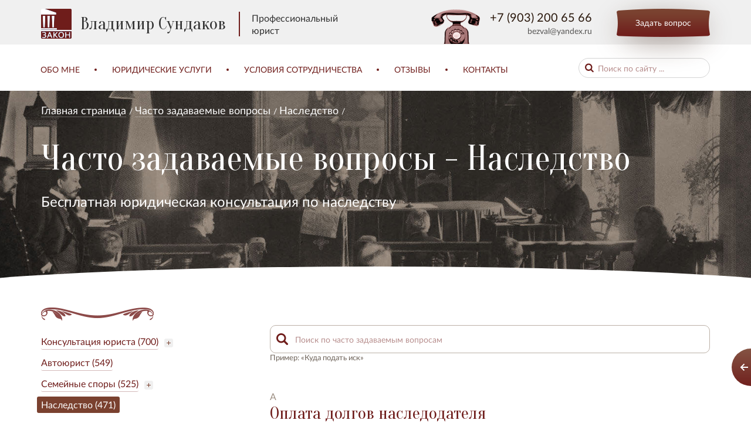

--- FILE ---
content_type: text/html; Charset=UTF-8;charset=UTF-8
request_url: https://yapravo.ru/chasto_zadavaemye_voprosy/nasledstvo/oplata-dolga-za-nasledodatelya
body_size: 14287
content:
<!DOCTYPE html>
<html lang="ru">

    <head>
        <meta charset="utf-8">
		<title>Оплата долгов наследодателя - Вопрос-ответ - Наследство | Сундаков Владимир Валерьевич</title>
		<meta property="og:title" content="Оплата долгов наследодателя - Вопрос-ответ - Наследство | Сундаков Владимир Валерьевич" />
        <meta http-equiv="X-UA-Compatible" content="IE=edge">
		<meta name="yandex-verification" content="5809807497b6a49d" />
		<meta name="yandex-verification" content="11e5cc054c98fb2c" />
        <meta name="viewport" content="width=device-width, initial-scale=1.0">
		<meta name="cmsmagazine" content="89a0e389b8f6e9767afe6ff1b67e3856" />
        <link href="https://fonts.googleapis.com/css?family=Oranienbaum&amp;subset=latin,cyrillic" rel="stylesheet">
        <link href="/vendors/bootstrap-3/css/bootstrap.min.css" rel="stylesheet">
        <link href="/vendors/fancybox-2.1.5/jquery.fancybox.css" rel="stylesheet">
        <link href="/vendors/slick-1.5.9/slick.css" rel="stylesheet"><link rel="stylesheet" type="text/css" href="/css/main.less.temp.css?1712310767" /> <link rel="stylesheet" type="text/css" href="/css/media.less.temp.css?1628760093" />		
		<script>
		  (function(i,s,o,g,r,a,m){i['GoogleAnalyticsObject']=r;i[r]=i[r]||function(){
		  (i[r].q=i[r].q||[]).push(arguments)},i[r].l=1*new Date();a=s.createElement(o),
		  m=s.getElementsByTagName(o)[0];a.async=1;a.src=g;m.parentNode.insertBefore(a,m)
		  })(window,document,'script','https://www.google-analytics.com/analytics.js','ga');

		  ga('create', 'UA-19460931-51', 'auto');
		  ga('create', 'UA-88562941-1', 'auto', 'clientTracker');
		  ga('send', 'pageview');
		  ga('clientTracker.send', 'pageview');

		</script>
	
		
		<!-- Facebook Pixel Code -->
		<script>
		!function(f,b,e,v,n,t,s){if(f.fbq)return;n=f.fbq=function(){n.callMethod?
		n.callMethod.apply(n,arguments):n.queue.push(arguments)};if(!f._fbq)f._fbq=n;
		n.push=n;n.loaded=!0;n.version='2.0';n.queue=[];t=b.createElement(e);t.async=!0;
		t.src=v;s=b.getElementsByTagName(e)[0];s.parentNode.insertBefore(t,s)}(window,
		document,'script','https://connect.facebook.net/en_US/fbevents.js');
		fbq('init', '930870840345512');
		fbq('track', 'PageView');
		</script>
		<noscript><img height="1" width="1" style="display:none"
		src="https://www.facebook.com/tr?id=930870840345512&ev=PageView&noscript=1"
		/></noscript>
		<!-- DO NOT MODIFY -->
		<!-- End Facebook Pixel Code -->
	</head>

    <body>
        <div class="header stop-line">
            <div class="top">
                <div class="container">
                    <div class="row">

                        <div class="col-md-3">
                            <div class="logo">
                                <a href="/"><img src="/images/logo.png" alt=""></a>
                                <a href="/services/" class="h3">Юридические услуги</a>
                            </div>
                        </div>

                        <div class="col-md-6">
                            <div class="phone">
                                <div class="h4">Консультация по телефону:</div>
                                <span><a href="tel:+79032006566">+7 (903) 200 65 66</a></span>
                            </div>
                        </div>

                        <div class="col-md-3">
                            <div class="button-red"><a href="/feedback/show/call" class="js-feedback">Заказать звонок</a></div>
                        </div>

                    </div>
                </div>
            </div>
        </div>


        <div class="main-container">
            <div class="header">
                <div class="m-top-wrap">
                    <div class="container">
                        <div class="m-top">
                            <div class="open-menu"></div>
                            <ul class="m-menu">
                                <li><a href="/about">Обо мне</a></li>
                                <li><a href="/services/">Юридические услуги</a></li>
                                <li><a href="/terms_of_cooperation">Условия сотрудничества</a></li>
                                <li><a href="/responses/all">Отзывы</a></li>
                                <li><a href="/contacts">Контакты</a></li>
                            </ul>
                            <div class="phone"><span><a href="tel:+79032006566">+7 (903) 200 65 66</a></span><br><a href="mailto:bezval@yandex.ru">bezval@yandex.ru</a></div>
                            <div class="open-search"></div>
                            <div class="search">
                                <form action="/search" method="get">
                                    <div>
                                        <div><input name="q" type="search" placeholder="Поиск по сайту ..."></div>
                                    </div>
                                </form><button type="submit" class="bullet"><span><img src="/images/loupe2.png" alt=""></span></button></div>
                        </div>
                    </div>
                </div>
                <div class="top">
                    <div class="container">
                        <div class="row">
                            <div class="col-lg-6 col-sm-9 col-xs-8">
                                <div class="logo">
                                    <a href="/"><img src="/images/logo.png" alt=""><span>Владимир Сундаков<span class="sub">Професиональный юрист</span></span></span></a>
                                    <div class="pro">Профессиональный <br>юрист</div>
                                </div>
                            </div>
                            <div class="col-lg-6 col-sm-3 col-xs-4">
                                <div class="phone"><span><a href="tel:+79032006566">+7 (903) 200 65 66</a></span><br><a href="mailto:bezval@yandex.ru">bezval@yandex.ru</a></div>
                                <div class="button-red"><a href="/feedback/show/question" class="js-feedback">Задать вопрос</a></div>
                            </div>
                        </div>
                    </div>
                </div>
                <div class="menu">


                    



                    <div class="container">

                        <ul class="clearfix">
							<li><a href="/about">Обо мне</a></li>
							<li><a href="/services/">Юридические услуги</a></li>
							<li><a href="/terms_of_cooperation">Условия сотрудничества</a></li>
							<li><a href="/responses/all">Отзывы</a></li>
							<li><a href="/contacts">Контакты</a></li>
                        </ul>
                        <div class="search">
                           <form action="/search" method="get">
                                <div>
                                    <div><input name="q" type="search" placeholder="Поиск по сайту ..."></div>
                                </div>
                            </form>
                        </div>
                    </div>
                </div>
            </div><div class="page-title">
    <div class="container">
		<ul class="crumbs clearfix">
<li><a href="/">Главная страница</a></li> <li><a href="/chasto_zadavaemye_voprosy/">Часто задаваемые вопросы</a></li> <li><a href="/chasto_zadavaemye_voprosy/nasledstvo">Наследство</a></li> </ul>
		<div class="h1">Часто задаваемые вопросы - Наследство</div>
        <div class="h3">Бесплатная юридическая консультация по наследству</div>
    </div>
</div>
<div class="question-page">
    <div class="arch"></div>
    <div class="container">
        <div class="row">
            <div class="col-md-4">
                <div class="sidebar">
					<div class="postscript clearfix">
	<ul>
			<li class="js-menu-item ">
		
		<a href="/chasto_zadavaemye_voprosy/konsultaciya-yurista" >Консультация юриста (700)</a><a href="#" class="sub js-menu-toggle-1 "></a>			<ul class="js-hidden-2" style="display:none">
							<li>
				<a href="/chasto_zadavaemye_voprosy/konsultaciya-yurista/question741" class="subcategory ">Договор поставки (52)</a>
				</li>
							<li>
				<a href="/chasto_zadavaemye_voprosy/konsultaciya-yurista/question742" class="subcategory ">Договор подряда (112)</a>
				</li>
							<li>
				<a href="/chasto_zadavaemye_voprosy/konsultaciya-yurista/question743" class="subcategory ">Договор оказания услуг (88)</a>
				</li>
							<li>
				<a href="/chasto_zadavaemye_voprosy/konsultaciya-yurista/question759" class="subcategory ">Договор перевозки (12)</a>
				</li>
							<li>
				<a href="/chasto_zadavaemye_voprosy/konsultaciya-yurista/question2647" class="subcategory ">Заем и кредит (40)</a>
				</li>
							<li>
				<a href="/chasto_zadavaemye_voprosy/konsultaciya-yurista/question4631" class="subcategory ">Реклама (11)</a>
				</li>
							<li>
				<a href="/chasto_zadavaemye_voprosy/konsultaciya-yurista/question4635" class="subcategory ">Гостиничные услуги и туризм (16)</a>
				</li>
							<li>
				<a href="/chasto_zadavaemye_voprosy/konsultaciya-yurista/question4644" class="subcategory ">Экзамены (1)</a>
				</li>
							<li>
				<a href="/chasto_zadavaemye_voprosy/konsultaciya-yurista/question7535" class="subcategory ">Договор поручительства  (4)</a>
				</li>
							<li>
				<a href="/chasto_zadavaemye_voprosy/konsultaciya-yurista/question7575" class="subcategory ">Отступное (2)</a>
				</li>
						</ul>
		</li>
			<li class="js-menu-item ">
		
		<a href="/chasto_zadavaemye_voprosy/yurist-po-dtp" >Автоюрист (549)</a>		</li>
			<li class="js-menu-item ">
		
		<a href="/chasto_zadavaemye_voprosy/semeynye-spory" >Семейные споры (525)</a><a href="#" class="sub js-menu-toggle-1 "></a>			<ul class="js-hidden-2" style="display:none">
							<li>
				<a href="/chasto_zadavaemye_voprosy/semeynye-spory/question3987" class="subcategory ">Расторжение брака (18)</a>
				</li>
							<li>
				<a href="/chasto_zadavaemye_voprosy/semeynye-spory/question11733" class="subcategory ">Раздел имущества (0)</a>
				</li>
						</ul>
		</li>
			<li class="js-menu-item active">
		
		<a href="/chasto_zadavaemye_voprosy/nasledstvo" class="active" >Наследство (471)</a>		</li>
			<li class="js-menu-item ">
		
		<a href="/chasto_zadavaemye_voprosy/zaschita-prav-potrebiteley" >Защита прав потребителей (370)</a>		</li>
			<li class="js-menu-item ">
		
		<a href="/chasto_zadavaemye_voprosy/zhilischnye-spory" >Жилищные споры (592)</a>		</li>
			<li class="js-menu-item ">
		
		<a href="/chasto_zadavaemye_voprosy/trudovye-spory" >Трудовые споры (1844)</a><a href="#" class="sub js-menu-toggle-1 "></a>			<ul class="js-hidden-2" style="display:none">
							<li>
				<a href="/chasto_zadavaemye_voprosy/trudovye-spory/Disciplinary action" class="subcategory ">Дисциплинарное взыскание (66)</a>
				</li>
							<li>
				<a href="/chasto_zadavaemye_voprosy/trudovye-spory/Dismissal" class="subcategory ">Увольнение (694)</a>
				</li>
							<li>
				<a href="/chasto_zadavaemye_voprosy/trudovye-spory/Business_trip" class="subcategory ">Командировка (54)</a>
				</li>
							<li>
				<a href="/chasto_zadavaemye_voprosy/trudovye-spory/Rights_and_obligations" class="subcategory ">Права и обязанности работника и работодателя (249)</a>
				</li>
							<li>
				<a href="/chasto_zadavaemye_voprosy/trudovye-spory/Wages" class="subcategory ">Заработная плата (228)</a>
				</li>
							<li>
				<a href="/chasto_zadavaemye_voprosy/trudovye-spory/Employment_contract" class="subcategory ">Трудовой договор (505)</a>
				</li>
							<li>
				<a href="/chasto_zadavaemye_voprosy/trudovye-spory/Bonuses" class="subcategory ">Премирование, поощрения и стимулирующие выплаты (25)</a>
				</li>
							<li>
				<a href="/chasto_zadavaemye_voprosy/trudovye-spory/Holidays_and_leisure_time" class="subcategory ">Отпуск и время отдыха (181)</a>
				</li>
							<li>
				<a href="/chasto_zadavaemye_voprosy/trudovye-spory/Guarantees_and_compensation" class="subcategory ">Гарантии и компенсации (134)</a>
				</li>
							<li>
				<a href="/chasto_zadavaemye_voprosy/trudovye-spory/question2381" class="subcategory ">Аттестация работника (38)</a>
				</li>
							<li>
				<a href="/chasto_zadavaemye_voprosy/trudovye-spory/question2646" class="subcategory ">Госслужба (106)</a>
				</li>
							<li>
				<a href="/chasto_zadavaemye_voprosy/trudovye-spory/question8303" class="subcategory ">Материальная ответственность (15)</a>
				</li>
						</ul>
		</li>
			<li class="js-menu-item ">
		
		<a href="/chasto_zadavaemye_voprosy/ispolnitelnoe-proizvodstvo" >Исполнительное производство (425)</a>		</li>
			<li class="js-menu-item ">
		
		<a href="/chasto_zadavaemye_voprosy/sdelki-s-nedvizhimostyu" >Сделки с недвижимостью (579)</a><a href="#" class="sub js-menu-toggle-1 "></a>			<ul class="js-hidden-2" style="display:none">
							<li>
				<a href="/chasto_zadavaemye_voprosy/sdelki-s-nedvizhimostyu/question760" class="subcategory ">Договор аренды  (117)</a>
				</li>
							<li>
				<a href="/chasto_zadavaemye_voprosy/sdelki-s-nedvizhimostyu/question763" class="subcategory ">Договор ренты (3)</a>
				</li>
							<li>
				<a href="/chasto_zadavaemye_voprosy/sdelki-s-nedvizhimostyu/question764" class="subcategory ">Квартирный вопрос (87)</a>
				</li>
							<li>
				<a href="/chasto_zadavaemye_voprosy/sdelki-s-nedvizhimostyu/question765" class="subcategory ">Приватизация (12)</a>
				</li>
							<li>
				<a href="/chasto_zadavaemye_voprosy/sdelki-s-nedvizhimostyu/question766" class="subcategory ">Земельные споры (254)</a>
				</li>
							<li>
				<a href="/chasto_zadavaemye_voprosy/sdelki-s-nedvizhimostyu/question767" class="subcategory ">Перепланировка и реконструкции (52)</a>
				</li>
							<li>
				<a href="/chasto_zadavaemye_voprosy/sdelki-s-nedvizhimostyu/question2096" class="subcategory ">Предварительный договор (22)</a>
				</li>
							<li>
				<a href="/chasto_zadavaemye_voprosy/sdelki-s-nedvizhimostyu/question2097" class="subcategory ">Самовольная постройка (73)</a>
				</li>
							<li>
				<a href="/chasto_zadavaemye_voprosy/sdelki-s-nedvizhimostyu/question2098" class="subcategory ">Долевое участие в строительстве (103)</a>
				</li>
						</ul>
		</li>
			<li class="js-menu-item ">
		
		<a href="/chasto_zadavaemye_voprosy/zaschita-prava-sobstvennosti" >Защита права собственности (119)</a>		</li>
			<li class="js-menu-item ">
		
		<a href="/chasto_zadavaemye_voprosy/zaschita-avtorskih-prav" >Защита авторских прав (254)</a>		</li>
			<li class="js-menu-item ">
		
		<a href="/chasto_zadavaemye_voprosy/question4643" >Исполнительное производство (33)</a>		</li>
			<li class="js-menu-item ">
		
		<a href="/chasto_zadavaemye_voprosy/vozvrat-dolgov" >Взыскание долгов (92)</a><a href="#" class="sub js-menu-toggle-1 "></a>			<ul class="js-hidden-2" style="display:none">
							<li>
				<a href="/chasto_zadavaemye_voprosy/vozvrat-dolgov/question7807" class="subcategory ">Прекращение обязательств (6)</a>
				</li>
						</ul>
		</li>
			<li class="js-menu-item ">
		
		<a href="/chasto_zadavaemye_voprosy/bankrotstvo-fizicheskih-lic" >Банкротство физических лиц (366)</a>		</li>
			<li class="js-menu-item ">
		
		<a href="/chasto_zadavaemye_voprosy/zaschita-prav-dolzhnika" >Защита прав должника (202)</a><a href="#" class="sub js-menu-toggle-1 "></a>			<ul class="js-hidden-2" style="display:none">
							<li>
				<a href="/chasto_zadavaemye_voprosy/zaschita-prav-dolzhnika/question7654" class="subcategory ">Уступка права (требования) (11)</a>
				</li>
						</ul>
		</li>
			<li class="js-menu-item ">
		
		<a href="/chasto_zadavaemye_voprosy/medicinskie-spory" >Медицинские споры и фармацевтика (81)</a>		</li>
			<li class="js-menu-item ">
		
		<a href="/chasto_zadavaemye_voprosy/question810" >Административные споры (507)</a>		</li>
			<li class="js-menu-item ">
		
		<a href="/chasto_zadavaemye_voprosy/migracionnyy-yurist" >Юрист по гражданству (175)</a><a href="#" class="sub js-menu-toggle-1 "></a>			<ul class="js-hidden-2" style="display:none">
							<li>
				<a href="/chasto_zadavaemye_voprosy/migracionnyy-yurist/question738" class="subcategory ">Запрет на въезд (143)</a>
				</li>
							<li>
				<a href="/chasto_zadavaemye_voprosy/migracionnyy-yurist/question740" class="subcategory ">Разрешение временного проживания (РВП) (32)</a>
				</li>
							<li>
				<a href="/chasto_zadavaemye_voprosy/migracionnyy-yurist/question746" class="subcategory ">Вид на жительство (ВНЖ) (7)</a>
				</li>
							<li>
				<a href="/chasto_zadavaemye_voprosy/migracionnyy-yurist/question747" class="subcategory ">Гражданство (10)</a>
				</li>
							<li>
				<a href="/chasto_zadavaemye_voprosy/migracionnyy-yurist/question749" class="subcategory ">Патент на работу (28)</a>
				</li>
						</ul>
		</li>
			<li class="js-menu-item ">
		
		<a href="/chasto_zadavaemye_voprosy/vedenie-del-v-grazhdanskom-sude" >Судебный юрист в гражданском суде (808)</a>		</li>
			<li class="js-menu-item ">
		
		<a href="/chasto_zadavaemye_voprosy/predstavitelstvo-v-arbitrazhnom-sude" >Представительство в арбитражном суде (547)</a>		</li>
			<li class="js-menu-item ">
		
		<a href="/chasto_zadavaemye_voprosy/korporativnye-spory" >Корпоративные споры (261)</a>		</li>
			<li class="js-menu-item ">
		
		<a href="/chasto_zadavaemye_voprosy/bankrotstvo-yuridicheskih-lic" >Банкротство юридических лиц (453)</a>		</li>
			<li class="js-menu-item ">
		
		<a href="/chasto_zadavaemye_voprosy/zaschita-intellektualnoy-sobstvennosti" >Защита интеллектуальных прав (291)</a><a href="#" class="sub js-menu-toggle-1 "></a>			<ul class="js-hidden-2" style="display:none">
							<li>
				<a href="/chasto_zadavaemye_voprosy/zaschita-intellektualnoy-sobstvennosti/question6026" class="subcategory ">Защита товарного знака (27)</a>
				</li>
						</ul>
		</li>
			<li class="js-menu-item ">
		
		<a href="/chasto_zadavaemye_voprosy/nalogovye-spory" >Налоговые споры (518)</a>		</li>
			<li class="js-menu-item ">
		
		<a href="/chasto_zadavaemye_voprosy/yuridicheskiy-audit" >Юридический аудит (правовой анализ) (1)</a>		</li>
			<li class="js-menu-item ">
		
		<a href="/chasto_zadavaemye_voprosy/pravovoe-obsluzhivanie-yuridicheskih-lic" >Правовое обслуживание бизнеса (22)</a>		</li>
		</ul>
</div>


                    <div class="season">
	<br><br><br>
	<div id="fb-root"></div>
	<script>(function(d, s, id) {
	  var js, fjs = d.getElementsByTagName(s)[0];
	  if (d.getElementById(id)) return;
	  js = d.createElement(s); js.id = id;
	  js.src = 'https://connect.facebook.net/ru_RU/sdk.js#xfbml=1&version=v2.12&appId=2025515221021148&autoLogAppEvents=1';
	  fjs.parentNode.insertBefore(js, fjs);
	}(document, 'script', 'facebook-jssdk'));</script>

	<div class="fb-page" data-href="https://www.facebook.com/yapravo/" data-tabs="timeline" data-small-header="true" data-adapt-container-width="true" data-hide-cover="false" data-show-facepile="true"><blockquote cite="https://www.facebook.com/yapravo/" class="fb-xfbml-parse-ignore"><a href="https://www.facebook.com/yapravo/">yapravo.ru</a></blockquote></div>


</div>                </div>
            </div>
            <div class="col-md-8">

				<div class="q-search">
	<input type="text" placeholder="Поиск по часто задаваемым вопросам" class="js-questions-search-input" />
	<p>Пример: «Куда подать иск»</p>
</div>
				
				<div class="page-inner">
						<ul class="questions">
		<li>
			<div class="quest">
			<div class="name">А</div>
				<h1 class="h2">Оплата долгов наследодателя</h1>
				<p>Здравствуйте. Прошу ответить на такой вопрос: у меня умерла полтора года назад сестра оставив завещание на меня на свою часть родительской квартиры, и часть ее квартиры унаследовал по закону ее сын, но остался еще ее непогашенный кредит по поводу которого сейчас банк судится с наследником по закону, ее сыном. Вопрос в следующем: поскольку фактически я тоже являюсь соответчиком по долгу своей сестры так как я унаследовала часть ее имущества, то я хочу сама отдать племяннику половину банковского долга, как правильно оформить мне факт возврата средств по банковскому кредиту своему племяннику..??чтобы он не смог в последующем предъявить мне денежных претензий? Заверить сей факт у нотариуса?..я правильно понимаю что нужно четко зафиксировать что я вношу средства именно в счет погашения кредитного долга своей сестры или как? подскажите пожалуйста..</p>			</div>
			<div class="answer content" style="display:block">
				<div>Добрый день!</div>
<div>&nbsp;</div>
<div>Не понятно: Вы по собственной инициативе хотите оплатить свою часть долга или Вы вместе с племянником выступаете в суде в качестве соответчика?</div>
<div>&nbsp;</div>
<div>Если второе, то по мировому соглашению с банком. Мировое соглашение Вам утвердит суд.</div>
<div>&nbsp;</div>
<div>А, если по собственной инициативе, то здесь нужно платить не племяннику, а банку. Но есть ли у банка к Вам требование? Если есть, то Вы должны уплатить банку, как кредитору, на основании данного требования, а если нет, то на каком основании и за что Вы собрались платить деньги племяннику?</div>
<div>&nbsp;</div>
<div>В любом случае, оплата долга должна иметь в качестве своего основания сам долг и требование, которое к Вам предъявляют.</div>
<div>&nbsp;</div>
<div>Всего Вам самого доброго.</div>				<div class="button-red-5 wrap-1"><a href="javascript:void(0);" class="js-question-thank" data-question_id="139">Спасибо!</a></div>
				<div class="button-comment wrap-2 js-question-thanks-number" data-question_id="139">Спасибо сказали 88 человек</div>
			</div>
		</li>
	</ul>
	
	<a name="comments"></a>
	<div class="block-2">
		<form method='POST'  onsubmit="window._current_form=$(this);$(this).find('.js-disabled').attr('disabled',true);$.ajax({'type':'post','url': $(this).attr('action')?$(this).attr('action'):document.location.href ,'data':$(this).serialize(),'success':function(recieved_data){window._current_form.find('.js-disabled').attr('disabled',false);eval(recieved_data)}});return false;" > <input type="hidden" name="_element" value="data" > <input type="hidden" name="_action" value="feedback#send_comment" > <input type="hidden" name="_is_simple_names" value="1" > <input type="hidden" name="_global" value="1" > <input type="hidden" name="_run_before" value="content" > <input type="hidden" name="_global_sign" value="33971a2cdf4d0932688c5f8634568cedbc2e0ed0" >		<div class="form">
			<div class="title">Оставить комментарий</div>
			<div class="figure"></div>
			<div class="row">
				<div class="col-lg-6 col-md-6 col-sm-12 col-xs-12">
					<label>Ваше имя</label>
					<div><input type="text" name="name" class="field-1"/></div>
				</div>
				<div class="col-lg-6 col-md-6 col-sm-12 col-xs-12">
					<label>Email (Не отображается на сайте)</label>
					<div><input type="text" name="email" class="field-1"/></div>
				</div>
				<div class="col-lg-12 col-md-12 col-sm-12 col-xs-12">
					<label>Ваш комментарий</label>
					<div><textarea name="text" class="field-2"></textarea></div>
					<label class="box-1">
						<input type="checkbox" class="list" onclick="$(this).closest('form').find('[type=submit]').prop('disabled',!$(this).is(':checked'))" checked />
						<span></span>Даю <a href="/agreement" class="link-color-2" target="blank">согласие</a> Сундакову В.В. на хранение и обработку моих персональных данных и соглашаюсь с <a href="/privacy_policy" class="link-color-2" target="blank">условиями</a> их обработки.					</label>
					<div class="button-red center"><button type="submit">Отправить</button></div>
				</div>
				
			</div>
		</div>
		<input type="hidden" name="question_id" value="139" />
		<input type="hidden" name="url" value="/chasto_zadavaemye_voprosy/nasledstvo/oplata-dolga-za-nasledodatelya" />
		</form>
	</div>
	<div class="block-3">
		<div class="banner">
			<a href="javascript:void(0);" class="title js-unfolding-button js-menu-toggle-2">Задать вопрос</a>
			<div class="text">Задано 14455 вопросов</div>
			<div class="figure"></div>
		</div>
		<form method='POST'  onsubmit="window._current_form=$(this);$(this).find('.js-disabled').attr('disabled',true);$.ajax({'type':'post','url': $(this).attr('action')?$(this).attr('action'):document.location.href ,'data':$(this).serialize(),'success':function(recieved_data){window._current_form.find('.js-disabled').attr('disabled',false);eval(recieved_data)}});return false;" > <input type="hidden" name="_element" value="data" > <input type="hidden" name="_action" value="feedback#send_question" > <input type="hidden" name="_is_simple_names" value="1" > <input type="hidden" name="_global" value="1" > <input type="hidden" name="_run_before" value="content" > <input type="hidden" name="_global_sign" value="a14e6ed50f349d9fb91913ef5008958c0db7c999" >		<div class="form wrap-3 js-hidden">
			<div class="row">
				<div class="col-lg-4 col-md-4 col-sm-12 col-xs-12">
					<label>Ваше имя</label>
					<div><input type="text" name="name" class="field-1"/></div>
				</div>
				<div class="col-lg-4 col-md-4 col-sm-12 col-xs-12">
					<label>Email (Не отображается на сайте)</label>
					<div><input type="text" name="email" class="field-1"/></div>
				</div>
				<div class="col-lg-4 col-md-4 col-sm-12 col-xs-12">
					<label>Ваш телефон</label>
					<div><input type="text" name="phone" class="field-1"/></div>
				</div>
				<div class="col-lg-12 col-md-12 col-sm-12 col-xs-12">
					<label>Ваш комментарий</label>
					<div><textarea name="text" class="field-2"></textarea></div>
					<div class="button-red center"><button type="submit">Отправить</button></div>
				</div>
			</div>	
		</div>
		<input type="hidden" name="url" value="/chasto_zadavaemye_voprosy/nasledstvo/oplata-dolga-za-nasledodatelya" />
		</form>
	</div>
		<div class="block-4">
			<div class="comments-title"><p>Смотрите также</p></div>
			<div class="figure"></div>
			<ul class="questions">
							<li>
					<div class="quest">
						<div class="name"></div>
						<div class="h2">Имею ли я право получить выписку об отмене завещания?</div>
						<p>Добрый вечер. Ситуация следующая. Мой дедушка в 2005 г. написал завещание на мое имя (есть юридический документ, данный мне дедушкой и заверенный нотариусом), а перед смертью отменил его, передав все другому родственнику. Имею ли я право знать, когда было отменено завещание на мое имя? Должен ли нотариус уведомить об отмене завещания после смерти дедушки человека, на которого его составляли ранее? Мой дедушка умер уже полтора года назад. Я прошу нотариуса предоставить выписку из регистрационного журнала по отмене завещания, а она ссылается на нотариальную тайну.&nbsp;Имею ли я право на основании ст. ст. 58 и 61 Закона о нотариате увидеть документ, подтверждающий его отмену?</p>					</div>
					<div class="button-red wrap-4"><a href="/chasto_zadavaemye_voprosy/nasledstvo/question4249">Показать ответ</a></div>
				</li>
							<li>
					<div class="quest">
						<div class="name"></div>
						<div class="h2">Кто платит кредит после смерти заемщика</div>
						<p><span><span><span><span>Здравствуйте! У меня пол года назад умер отец, за ним остался кредит в банке. Банк начал звонить, присылать письма что бы немедленно оплатили долг. Мы принесли в банк свидетельство о смерти. Они сказали что бы мы у нотариуса по месту прописки по истечению полугода запросили справку о том что в наследство ни кто не вступил. Но нотариус в свою очередь говорит, что так справок не предоставляем. Говорит вам нужно было в течении полугода написать письмо об отказе вступления в наследство. Если мы этого не писали? Мы являемся наследниками? И придется ли платить кредит после смерти человека в таком случае нам?&nbsp;</span></span></span></span></p>					</div>
					<div class="button-red wrap-4"><a href="/chasto_zadavaemye_voprosy/nasledstvo/question4273">Показать ответ</a></div>
				</li>
							<li>
					<div class="quest">
						<div class="name">О.</div>
						<div class="h2">Иск о наследстве - предмет иска</div>
						<p>Здравствуйте! У меня такая ситуация: В 1998 году умер мой отец. В перечне наследного имущества: 2 квартиры, фирма, дача, автомобиль, г. Москва. Мне было 12 лет. Наследники, указанные в наследственном деле, - я (дочь), сын и жена. Со стороны вышеупомянутых двух наследников имеются следующие факты недостойного наследования: 1. Про фирму моя мать сказала. что она обанкротилась. Но в то же время через год после смерти отца приобрела квартиру на свое имя. 2. Автомобиль отца мать вместе с отчимом продали, хотя на него есть свидетельство о наследстве. 3. Одна из квартир, согласно выписке из ДЖП в 2011 г., принадлежит матери. Я обращалась к нотариусу выписать свидетельство на 1/3 квартиры, нотариус отказался. По поводу этой квартиры в 2013 г. я повторно обратилась в ЕГРП, оказалось, эта 3-х комнатная квартира, где я прописана, с 11 сентября 2011 г. принадлежит моему брату, целиком. 4. Три года назад мне удалось вступить на 1/3 права собственности на вторую квартиру, на которую ранее уже было выдано свидетельство о праве на наследство. 5. Ключи от дачи у матери, которые мне не дают. 2 года назад я приехала на участок, смотрю: оба дома заперты, часть земельного участка продана. В суд о разделе имущества я уже обращалась, но мне нужно было уехать, и дело я отложила. Вопрос: какие иски и о чем мне подавать в суд? Спасибо.</p>					</div>
					<div class="button-red wrap-4"><a href="/chasto_zadavaemye_voprosy/nasledstvo/predmet-iska-o-nasledstve">Показать ответ</a></div>
				</li>
						</ul>
		</div>
		<div class="js-scroll-load-content" data-url="/chasto_zadavaemye_voprosy/ajax_load?id=4205&amp;old_ids=139,4205,4249,4273,48"></div>
				</div>
			</div>
			
			<div class="js-question-popup">
				<a href="javascript:void(0);" class="feedback-1 js-feed-1">
	<svg width="33" height="64" class="arrow">
	<line x1="5" y1="32" x2="16" y2="32" style="stroke:#fff;stroke-width:2px;"></line>
	<line x1="11.5" y1="26.5" x2="17.5" y2="32.5" style="stroke:#fff;stroke-width:2px;"></line>
	<line x1="11.5" y1="37.5" x2="17.5" y2="31.5" style="stroke:#fff;stroke-width:2px;"></line>
	</svg>
</a>
<div class="feedback-2 js-feed-2">
	<div class="row">
		<div class="col-lg-6 col-md-6 col-sm-6 col-xs-12">
			<div class="left">
				<a href="javascript:void(0);" class="circle">
					<svg width="33" height="64">
					<line x1="5" y1="32" x2="16" y2="32" style="stroke:#fff;stroke-width:2px;"></line>
					<line x1="11.5" y1="26.5" x2="17.5" y2="32.5" style="stroke:#fff;stroke-width:2px;"></line>
					<line x1="11.5" y1="37.5" x2="17.5" y2="31.5" style="stroke:#fff;stroke-width:2px;"></line>
					</svg>
				</a>
				<div class="text">Обратитесь за бесплатной консультацией к юристу по наследству в Москве.<br /><br />Обязательно помогу.<br /><br />Звоните.</div>
				<div class="button-red-6"><a href="/feedback/show/order" class="js-feedback">Сейчас</a></div>
				<div class="button-red-6"><a href="javascript:void(0)" class="js-feed-3">Позже</a></div>
			</div>
		</div>
		<div class="col-lg-6 col-md-6 col-sm-6 col-xs-12">
			<div class="right">
				<div class="row">
					<div class="col-lg-4 col-md-4 col-sm-4 col-xs-4">
						<div class="item">
							<div class="title">более 10 000</div>
							<div class="text">юридических консультаций</div>
						</div>
					</div>
					<div class="col-lg-4 col-md-4 col-sm-4 col-xs-4">
						<div class="item">
							<div class="title">более 150</div>
							<div class="text">выигранных дел</div>
						</div>
					</div>
					<div class="col-lg-4 col-md-4 col-sm-4 col-xs-4">
						<div class="item">
							<div class="title">более 20</div>
							<div class="text">лет успешной практики</div>
						</div>
					</div>
				</div>
			</div>
		</div>
	</div>	
</div>
			</div>
        </div>
    </div>
</div>            <div class="footer">
                <div class="container">
									<div class="h1">Все услуги</div>
				                    
                    <div class="row">
					                        <div class="col-md-8">
                            <div class="title">Юридические услуги для граждан</div>
                            <div class="physic clearfix">
                                <ul><!--
																	--><li><a href="/services/physical_persons/Legal expertise on the prospects of the dispute">Правовой анализ и юридическая экспертиза</a><!--
								--><ul><!--
																			--><li><a href="/services/physical_persons/Legal expertise on the prospects of the dispute/Legal analysis of a court case">Правовой анализ судебного дела</a></li><!--
																			--><li><a href="/services/physical_persons/Legal expertise on the prospects of the dispute/Legal analysis of the conflict">Правовой анализ спорной ситуации</a></li><!--
																			--><li><a href="/services/physical_persons/Legal expertise on the prospects of the dispute/service248">Вопросы к правовому анализу и юридической экспертизе</a></li><!--
																	--></ul><!--
								--></li><!--
																	--><li><a href="/services/physical_persons/konsultaciya-yurista">Юридическая консультация о перспективах спора</a><!--
								--><ul><!--
																			--><li><a href="/services/physical_persons/konsultaciya-yurista/service82">Бесплатная юридическая консультация не предоставляется</a></li><!--
																			--><li><a href="/services/physical_persons/konsultaciya-yurista/service192">Юридическая консультация право</a></li><!--
																			--><li><a href="/services/physical_persons/konsultaciya-yurista/service81">Юридическая консультация по телефону</a></li><!--
																			--><li><a href="/services/physical_persons/konsultaciya-yurista/service193">Юридическая консультация онлайн</a></li><!--
																			--><li><a href="/services/physical_persons/konsultaciya-yurista/service83">Письменная юридическая консультация</a></li><!--
																			--><li><a href="/services/physical_persons/konsultaciya-yurista/service84">Юридическая консультация при личной встрече</a></li><!--
																	--></ul><!--
								--></li><!--
																	--><li><a href="/services/physical_persons/zaschita-avtorskih-prav">Юрист по авторскому праву</a><!--
								--><ul><!--
																			--><li><a href="/services/physical_persons/zaschita-avtorskih-prav/service86">Споры о нарушении исключительного права</a></li><!--
																			--><li><a href="/services/physical_persons/zaschita-avtorskih-prav/service87">Споры о заключении, исполнении, изменении и прекращении договоров о передаче исключительного права и лицензионных договоров </a></li><!--
																			--><li><a href="/services/physical_persons/zaschita-avtorskih-prav/service89">Споры о размере, сроке и порядке выплаты вознаграждения автору</a></li><!--
																			--><li><a href="/services/physical_persons/zaschita-avtorskih-prav/service90">Споры о досрочном прекращении исключительного права публикатора на произведение</a></li><!--
																			--><li><a href="/services/physical_persons/zaschita-avtorskih-prav/service212">Юрист по защите прав, смежных с авторскими</a></li><!--
																			--><li><a href="/services/physical_persons/zaschita-avtorskih-prav/service245">Вопросы к юристу по авторскому праву</a></li><!--
																	--></ul><!--
								--></li><!--
																	--><li><a href="/services/physical_persons/sdelki-s-nedvizhimostyu">Юрист по жилищным спорам и сделкам с недвижимостью</a><!--
								--><ul><!--
																			--><li><a href="/services/physical_persons/sdelki-s-nedvizhimostyu/lawyer-for-cottage-villages">Юрист по спорам в коттеджных поселках</a></li><!--
																			--><li><a href="/services/physical_persons/sdelki-s-nedvizhimostyu/service202">Консультация юриста по недвижимости</a></li><!--
																			--><li><a href="/services/physical_persons/sdelki-s-nedvizhimostyu/kuplya-prodazha-kvartiry">Юрист по недвижимости</a></li><!--
																			--><li><a href="/services/physical_persons/sdelki-s-nedvizhimostyu/zhilischnye-spory">Жилищный юрист</a></li><!--
																			--><li><a href="/services/physical_persons/sdelki-s-nedvizhimostyu/land-litigation-lawyer">Юрист по земельным спорам</a></li><!--
																			--><li><a href="/services/physical_persons/sdelki-s-nedvizhimostyu/service85">Юрист по ДДУ</a></li><!--
																			--><li><a href="/services/physical_persons/sdelki-s-nedvizhimostyu/housing-and-communal-services-lawyer">Юрист по ЖКХ</a></li><!--
																			--><li><a href="/services/physical_persons/sdelki-s-nedvizhimostyu/service224">Юрист по СНТ</a></li><!--
																			--><li><a href="/services/physical_persons/sdelki-s-nedvizhimostyu/service230">Вопросы к юристу по ТСЖ</a></li><!--
																			--><li><a href="/services/physical_persons/sdelki-s-nedvizhimostyu/service231">Вопросы к юристу по коттеджным поселкам</a></li><!--
																			--><li><a href="/services/physical_persons/sdelki-s-nedvizhimostyu/service232">Вопросы к юристу по ЖКХ</a></li><!--
																			--><li><a href="/services/physical_persons/sdelki-s-nedvizhimostyu/service233">Вопросы к юристу по СНТ</a></li><!--
																			--><li><a href="/services/physical_persons/sdelki-s-nedvizhimostyu/service236">Вопросы к юристу по спорам с недвижимостью</a></li><!--
																			--><li><a href="/services/physical_persons/sdelki-s-nedvizhimostyu/service238">Вопросы к юристу по спорам купле-продаже квартиры</a></li><!--
																			--><li><a href="/services/physical_persons/sdelki-s-nedvizhimostyu/service239">Вопросы к юристу по земельным спорам</a></li><!--
																	--></ul><!--
								--></li><!--
																	--><li><a href="/services/physical_persons/vedenie-del-v-grazhdanskom-sude">Судебный юрист</a><!--
								--><ul><!--
																			--><li><a href="/services/physical_persons/vedenie-del-v-grazhdanskom-sude/service117">Консультация юриста по судебным делам</a></li><!--
																			--><li><a href="/services/physical_persons/vedenie-del-v-grazhdanskom-sude/service116">Ведение дела в суде</a></li><!--
																			--><li><a href="/services/physical_persons/vedenie-del-v-grazhdanskom-sude/service201">Обжалование решения суда</a></li><!--
																			--><li><a href="/services/physical_persons/vedenie-del-v-grazhdanskom-sude/service140">Коллективный (групповой) иск</a></li><!--
																			--><li><a href="/services/physical_persons/vedenie-del-v-grazhdanskom-sude/service237">Вопросы к юристу по спорам о купле-продаже</a></li><!--
																	--></ul><!--
								--></li><!--
																	--><li><a href="/services/physical_persons/trudovye-spory">Юрист по трудовому праву</a><!--
								--><ul><!--
																			--><li><a href="/services/physical_persons/trudovye-spory/service46">Консультация юриста по трудовым спорам</a></li><!--
																			--><li><a href="/services/physical_persons/trudovye-spory/service218">Увольнение за неоднократное неисполнение работником трудовых обязанностей, 5 ч. 1 ст. 81 ТК РФ</a></li><!--
																			--><li><a href="/services/physical_persons/trudovye-spory/service216">Увольнение в связи с сокращением численности или штата работников, п. 2 ч. 1 ст. 81 ТК РФ</a></li><!--
																			--><li><a href="/services/physical_persons/trudovye-spory/service215">Увольнение по соглашению сторон, п. 1 ч. 1 ст. 77 ТК РФ</a></li><!--
																			--><li><a href="/services/physical_persons/trudovye-spory/service219">Увольнение в связи с ликвидацией организации, п. 1 ч. 1. ст. 81 ТК РФ</a></li><!--
																			--><li><a href="/services/physical_persons/trudovye-spory/service217">Увольнение в связи с изменениями условий трудового договора, п. 7 ч. 1 ст. 77 ТК РФ</a></li><!--
																			--><li><a href="/services/physical_persons/trudovye-spory/service220">Увольнение по результатам испытания, ч. 1 ст. 71 ТК РФ</a></li><!--
																			--><li><a href="/services/physical_persons/trudovye-spory/service221">Увольнение в связи с истечением срока действия трудового договора, п. 2 ч. 1 ст. 77 ТК РФ </a></li><!--
																			--><li><a href="/services/physical_persons/trudovye-spory/service48">Переговоры с работодателем</a></li><!--
																			--><li><a href="/services/physical_persons/trudovye-spory/service43">Обжалование увольнения</a></li><!--
																			--><li><a href="/services/physical_persons/trudovye-spory/service49">Понуждение к увольнению</a></li><!--
																			--><li><a href="/services/physical_persons/trudovye-spory/service51">Восстановление на работе</a></li><!--
																			--><li><a href="/services/physical_persons/trudovye-spory/service44">Оспаривание взысканий</a></li><!--
																			--><li><a href="/services/physical_persons/trudovye-spory/service50">Задержка или невыплата заработной платы</a></li><!--
																			--><li><a href="/services/physical_persons/trudovye-spory/service47">Подготовка жалобы по трудовому спору</a></li><!--
																			--><li><a href="/services/physical_persons/trudovye-spory/service54">Оспаривание необоснованного отказа от принятия на работу</a></li><!--
																			--><li><a href="/services/physical_persons/trudovye-spory/service52">Условия рабочего места</a></li><!--
																			--><li><a href="/services/physical_persons/trudovye-spory/service53">Кадровый аудит</a></li><!--
																			--><li><a href="/services/physical_persons/trudovye-spory/service45">Разрешение коллективных трудовых споров</a></li><!--
																			--><li><a href="/services/physical_persons/trudovye-spory/service234">Вопросы к юристу по трудовым спорам</a></li><!--
																	--></ul><!--
								--></li><!--
																	--><li><a href="/services/physical_persons/spory-o-nasledstve">Юрист по наследству</a><!--
								--><ul><!--
																			--><li><a href="/services/physical_persons/spory-o-nasledstve/service39">Оспаривание завещания, договора ренты или дарственной</a></li><!--
																			--><li><a href="/services/physical_persons/spory-o-nasledstve/service63">Оспаривание наследства в суде, оспаривание долей</a></li><!--
																			--><li><a href="/services/physical_persons/spory-o-nasledstve/service64">Восстановление срока принятия наследства</a></li><!--
																			--><li><a href="/services/physical_persons/spory-o-nasledstve/service65">Признание наследника недостойным</a></li><!--
																			--><li><a href="/services/physical_persons/spory-o-nasledstve/service66">Выделение супружеской доли в наследстве</a></li><!--
																			--><li><a href="/services/physical_persons/spory-o-nasledstve/service67">Подготовка документов для оспаривания наследства</a></li><!--
																			--><li><a href="/services/physical_persons/spory-o-nasledstve/service68">Признание сделки с наследуемым имуществом недействительной</a></li><!--
																			--><li><a href="/services/physical_persons/spory-o-nasledstve/service69">Подтверждение родственных связей с умершим наследодателем через суд</a></li><!--
																			--><li><a href="/services/physical_persons/spory-o-nasledstve/service70">Взыскание долгов наследодателя с наследника</a></li><!--
																			--><li><a href="/services/physical_persons/spory-o-nasledstve/service205">Установление юридически значимых фактов</a></li><!--
																			--><li><a href="/services/physical_persons/spory-o-nasledstve/service206">Отстранение недостойных наследников</a></li><!--
																			--><li><a href="/services/physical_persons/spory-o-nasledstve/service207">Оспаривание действий нотариуса</a></li><!--
																			--><li><a href="/services/physical_persons/spory-o-nasledstve/service208">Раздел наследуемого имущества</a></li><!--
																			--><li><a href="/services/physical_persons/spory-o-nasledstve/service209">Исключение из наследства его части</a></li><!--
																			--><li><a href="/services/physical_persons/spory-o-nasledstve/service229">Ключевые запросы юриста по наследству</a></li><!--
																			--><li><a href="/services/physical_persons/spory-o-nasledstve/service235">Вопросы к юристу по наследству</a></li><!--
																	--></ul><!--
								--></li><!--
																	--><li><a href="/services/physical_persons/semeynye-spory">Семейный юрист</a><!--
								--><ul><!--
																			--><li><a href="/services/physical_persons/semeynye-spory/service55">Развод супругов (расторжение брака)</a></li><!--
																			--><li><a href="/services/physical_persons/semeynye-spory/service41">Раздел имущества</a></li><!--
																			--><li><a href="/services/physical_persons/semeynye-spory/service57">Взыскание алиментов</a></li><!--
																			--><li><a href="/services/physical_persons/semeynye-spory/service60">Лишение или ограничение родительских прав</a></li><!--
																			--><li><a href="/services/physical_persons/semeynye-spory/service58">Установление и оспаривание отцовства</a></li><!--
																			--><li><a href="/services/physical_persons/semeynye-spory/service59">Определение места жительства ребенка и порядок общения</a></li><!--
																			--><li><a href="/services/physical_persons/semeynye-spory/service61">Брачный договор</a></li><!--
																			--><li><a href="/services/physical_persons/semeynye-spory/service62">Расторжение брака без согласия супруга</a></li><!--
																			--><li><a href="/services/physical_persons/semeynye-spory/service241">Вопросы к семейному юристу</a></li><!--
																	--></ul><!--
								--></li><!--
																	--><li><a href="/services/physical_persons/bankrotstvo-fizicheskih-lic">Юрист по банкротству гражданина</a><!--
								--><ul><!--
																			--><li><a href="/services/physical_persons/bankrotstvo-fizicheskih-lic/service109">Подготовка заявления о банкротстве гражданина</a></li><!--
																			--><li><a href="/services/physical_persons/bankrotstvo-fizicheskih-lic/service110">Предоставление услуг финансового управляющего</a></li><!--
																			--><li><a href="/services/physical_persons/bankrotstvo-fizicheskih-lic/service111">Оспаривание сделок должника</a></li><!--
																			--><li><a href="/services/physical_persons/bankrotstvo-fizicheskih-lic/service112">Защита должника в суде</a></li><!--
																	--></ul><!--
								--></li><!--
																	--><li><a href="/services/physical_persons/medicinskie-spory">Медицинский врачебный юрист</a><!--
								--><ul><!--
																			--><li><a href="/services/physical_persons/medicinskie-spory/service105">Составление и подача жалобы на врача</a></li><!--
																			--><li><a href="/services/physical_persons/medicinskie-spory/service106">Составление и подача жалобы на поликлинику </a></li><!--
																			--><li><a href="/services/physical_persons/medicinskie-spory/service107">Составление и подача жалобы в Минздравсоцразвития, Росздравнадзор, Росмедтехнологию, ФМБА России </a></li><!--
																			--><li><a href="/services/physical_persons/medicinskie-spory/service108">Привлечение медицинского работника (медицинской организации здравоохранения) к ответственности в суде и возмещение причиненного ущерба здоровью</a></li><!--
																			--><li><a href="/services/physical_persons/medicinskie-spory/service247">Вопросы к медицинскому врачебному юристу</a></li><!--
																	--></ul><!--
								--></li><!--
																	--><li><a href="/services/physical_persons/immigration_lawyer">Миграционный юрист</a><!--
								--><ul><!--
																			--><li><a href="/services/physical_persons/immigration_lawyer/zapret-na-vezd-v-rf">Юрист по запрету въезда в РФ</a></li><!--
																			--><li><a href="/services/physical_persons/immigration_lawyer/service214">Юрист по спорам о выдворении из РФ</a></li><!--
																			--><li><a href="/services/physical_persons/immigration_lawyer/razreshenie-vremennogo-prozhivaniya--rvp">Юрист по РВП</a></li><!--
																			--><li><a href="/services/physical_persons/immigration_lawyer/vid-na-zhitelstvo-vng">Юрист по ВНЖ</a></li><!--
																			--><li><a href="/services/physical_persons/immigration_lawyer/grazhdanstvo">Юрист по гражданству</a></li><!--
																			--><li><a href="/services/physical_persons/immigration_lawyer/service242">Вопросы к юристу по гражданству</a></li><!--
																			--><li><a href="/services/physical_persons/immigration_lawyer/service243">Вопросы к миграционному юристу</a></li><!--
																	--></ul><!--
								--></li><!--
																	--><li><a href="/services/physical_persons/yurist-po-administativnym-sporam">Административный юрист</a><!--
								--><ul><!--
																			--><li><a href="/services/physical_persons/yurist-po-administativnym-sporam/service77">Оспаривание решений государственных органов</a></li><!--
																			--><li><a href="/services/physical_persons/yurist-po-administativnym-sporam/service78">Оспаривание действий (бездействия) должностных лиц государственных органов</a></li><!--
																			--><li><a href="/services/physical_persons/yurist-po-administativnym-sporam/service79">Оспаривание результатов определения кадастровой стоимости</a></li><!--
																			--><li><a href="/services/physical_persons/yurist-po-administativnym-sporam/service80">Спор о присуждении компенсации за нарушение права на судопроизводство в разумный срок или права на исполнение судебного акта в разумный срок</a></li><!--
																	--></ul><!--
								--></li><!--
																	--><li><a href="/services/physical_persons/service40">Защита чести, достоинства и деловой репутации</a><!--
								--></li><!--
																	--><li><a href="/services/physical_persons/zaschita-prav-dolzhnika">Юрист по кредитам</a><!--
								--><ul><!--
																			--><li><a href="/services/physical_persons/zaschita-prav-dolzhnika/service98">Споры с кредиторами: банки, МФО, коллекторы</a></li><!--
																			--><li><a href="/services/physical_persons/zaschita-prav-dolzhnika/service99">Защита от коллекторов</a></li><!--
																			--><li><a href="/services/physical_persons/zaschita-prav-dolzhnika/service100">Расторжение кредитного договора в одностороннем порядке</a></li><!--
																			--><li><a href="/services/physical_persons/zaschita-prav-dolzhnika/service101">Признание кредитного договора, части договора недействительным</a></li><!--
																			--><li><a href="/services/physical_persons/zaschita-prav-dolzhnika/service102">Расторжение договора поручительства</a></li><!--
																			--><li><a href="/services/physical_persons/zaschita-prav-dolzhnika/service103">Признание поручительства недействительным</a></li><!--
																			--><li><a href="/services/physical_persons/zaschita-prav-dolzhnika/service104">Признание договора залога недействительным</a></li><!--
																	--></ul><!--
								--></li><!--
																	--><li><a href="/services/physical_persons/avtoyurist">Автоюрист</a><!--
								--><ul><!--
																			--><li><a href="/services/physical_persons/avtoyurist/service71">Лишение прав</a></li><!--
																			--><li><a href="/services/physical_persons/avtoyurist/service249">Разбор в ГИБДД</a></li><!--
																			--><li><a href="/services/physical_persons/avtoyurist/service73">Страховые споры</a></li><!--
																			--><li><a href="/services/physical_persons/avtoyurist/service74">Оценка ущерба ТС после ДТП</a></li><!--
																			--><li><a href="/services/physical_persons/avtoyurist/service75">Возврат авто по гарантии</a></li><!--
																			--><li><a href="/services/physical_persons/avtoyurist/service76">Перегруз автотранспортного средства</a></li><!--
																			--><li><a href="/services/physical_persons/avtoyurist/service246">Вопросы к автоюристу</a></li><!--
																	--></ul><!--
								--></li><!--
																	--><li><a href="/services/physical_persons/zaschita-prav-potrebiteley">Юрист по защите прав потребителей</a><!--
								--><ul><!--
																			--><li><a href="/services/physical_persons/zaschita-prav-potrebiteley/service91">Возврат и обмен товара</a></li><!--
																			--><li><a href="/services/physical_persons/zaschita-prav-potrebiteley/service92">Замена товара</a></li><!--
																			--><li><a href="/services/physical_persons/zaschita-prav-potrebiteley/service93">Возврат денег за услуги ненадлежащего качества</a></li><!--
																			--><li><a href="/services/physical_persons/zaschita-prav-potrebiteley/service94">Составление и подача жалобы в Роспотребнадзор</a></li><!--
																			--><li><a href="/services/physical_persons/zaschita-prav-potrebiteley/service95">Возмещение расходов по устранению недостатков товара, работ, услуг</a></li><!--
																			--><li><a href="/services/physical_persons/zaschita-prav-potrebiteley/service96">Привлечение к ответственности (производителя, продавца) за нарушение прав потребителя</a></li><!--
																			--><li><a href="/services/physical_persons/zaschita-prav-potrebiteley/service97">Привлечение к ответственности (производителя, продавца) за нарушение прав потребителя</a></li><!--
																			--><li><a href="/services/physical_persons/zaschita-prav-potrebiteley/service210">Юрист по туризму</a></li><!--
																	--></ul><!--
								--></li><!--
																--></ul>
                            </div>
                        </div>
					                        <div class="col-md-4">
                            <div class="title">Юридические услуги для бизнеса</div>
							<ul><!--
															--><li><a href="/services/legal_entity/predstavitelstvo-v-arbitrazhnom-sude">Арбитражный юрист</a></li><!--
															--><li><a href="/services/legal_entity/korporativnye-spory">Корпоративный юрист</a></li><!--
															--><li><a href="/services/legal_entity/zaschita-prava-sobstvennosti">Правовая защита собственности</a></li><!--
															--><li><a href="/services/legal_entity/vzyskanie-dolgov">Юрист по взысканию долга</a></li><!--
															--><li><a href="/services/legal_entity/ispolnitelnoe-proizvodstvo">Юрист по исполнительному производству</a></li><!--
															--><li><a href="/services/legal_entity/zaschita-intellektualnoy-sobstvennosti">Юрист по защите интеллектуальной собственности</a></li><!--
															--><li><a href="/services/legal_entity/nalogovye-spory">Налоговый юрист</a></li><!--
															--><li><a href="/services/legal_entity/abonentskoe-obsluzhivanie">Абонентское юридическое обслуживание</a></li><!--
															--><li><a href="/services/legal_entity/bankrotstvo-uridicheskih-lits">Юрист по банкротству юридических лиц</a></li><!--
															--><li><a href="/services/legal_entity/service42">IT юрист в legal-tech</a></li><!--
														--></ul>
						</div>
					                    </div>
                </div>
            </div>
            <div class="footer-copy">
                <div class="container">
                    <div class="row">
                        <div class="copy-left col-lg-8 col-sm-6 col-xs-12">
                            <p><span>© 2026 Сундаков Владимир Валерьевич</span><span><a href="/sitemap" class="first">Карта сайта</a><a href="/stati/">Статьи</a><a href="/privacy_policy" class="last">Политика конфиденциальности</a></span></p>
							
                        </div>
                        <div class="copy-right col-lg-4 col-sm-6 col-xs-12">
                            <p>Сайт разработан в компании <span>«<a href="https://artklen.ru/">ARTKLEN</a>»</span></p>
                        </div>
                    </div>
                    <a href="https://artklen.ru/" class="klen-logo"><img src="/images/artklen-logo-sh.png" alt="artklen"></a>
                </div>
            </div>
        </div>
        <script src="/vendors/jquery/jquery-2.2.0.min.js"></script>
        <script src="/vendors/jquery/jquery-ui.min.js"></script>
        <script src="/vendors/fancybox-2.1.5/jquery.fancybox.pack.js"></script>
        <script src="/vendors/slick-1.5.9/slick.min.js"></script>
		
		<script src="/js/typeahead.bundle.js"></script>
        <script src="/js/main.js?1628759866"></script>
		
		<!-- Yandex.Metrika counter -->
		<script type="text/javascript">
			(function (d, w, c) {
				(w[c] = w[c] || []).push(function() {
					try {
						w.yaCounter27025797 = new Ya.Metrika({
							id:27025797,
							clickmap:true,
							trackLinks:true,
							accurateTrackBounce:true,
							webvisor:true
						});
					} catch(e) { }
				});

				var n = d.getElementsByTagName("script")[0],
					s = d.createElement("script"),
					f = function () { n.parentNode.insertBefore(s, n); };
				s.type = "text/javascript";
				s.async = true;
				s.src = "https://mc.yandex.ru/metrika/watch.js";

				if (w.opera == "[object Opera]") {
					d.addEventListener("DOMContentLoaded", f, false);
				} else { f(); }
			})(document, window, "yandex_metrika_callbacks");
		</script>
		<noscript><div><img src="https://mc.yandex.ru/watch/27025797" style="position:absolute; left:-9999px;" alt="" /></div></noscript>
		<!-- /Yandex.Metrika counter -->
		
		<!-- Rating@Mail.ru counter -->
		<script type="text/javascript">
		var _tmr = window._tmr || (window._tmr = []);
		_tmr.push({id: "2205153", type: "pageView", start: (new Date()).getTime()});
		(function (d, w, id) {
		  if (d.getElementById(id)) return;
		  var ts = d.createElement("script"); ts.type = "text/javascript"; ts.async = true; ts.id = id;
		  ts.src = (d.location.protocol == "https:" ? "https:" : "http:") + "//top-fwz1.mail.ru/js/code.js";
		  var f = function () {var s = d.getElementsByTagName("script")[0]; s.parentNode.insertBefore(ts, s);};
		  if (w.opera == "[object Opera]") { d.addEventListener("DOMContentLoaded", f, false); } else { f(); }
		})(document, window, "topmailru-code");
		</script><noscript><div>
		<img src="//top-fwz1.mail.ru/counter?id=2205153;js=na" style="border:0;position:absolute;left:-9999px;" alt="" />
		</div></noscript>
		<!-- //Rating@Mail.ru counter -->

    </body>
</html>


--- FILE ---
content_type: text/plain
request_url: https://www.google-analytics.com/j/collect?v=1&_v=j102&a=1420548180&t=pageview&_s=1&dl=https%3A%2F%2Fyapravo.ru%2Fchasto_zadavaemye_voprosy%2Fnasledstvo%2Foplata-dolga-za-nasledodatelya&ul=en-us%40posix&dt=%D0%9E%D0%BF%D0%BB%D0%B0%D1%82%D0%B0%20%D0%B4%D0%BE%D0%BB%D0%B3%D0%BE%D0%B2%20%D0%BD%D0%B0%D1%81%D0%BB%D0%B5%D0%B4%D0%BE%D0%B4%D0%B0%D1%82%D0%B5%D0%BB%D1%8F%20-%20%D0%92%D0%BE%D0%BF%D1%80%D0%BE%D1%81-%D0%BE%D1%82%D0%B2%D0%B5%D1%82%20-%20%D0%9D%D0%B0%D1%81%D0%BB%D0%B5%D0%B4%D1%81%D1%82%D0%B2%D0%BE%20%7C%20%D0%A1%D1%83%D0%BD%D0%B4%D0%B0%D0%BA%D0%BE%D0%B2%20%D0%92%D0%BB%D0%B0%D0%B4%D0%B8%D0%BC%D0%B8%D1%80%20%D0%92%D0%B0%D0%BB%D0%B5%D1%80%D1%8C%D0%B5%D0%B2%D0%B8%D1%87&sr=1280x720&vp=1280x720&_u=IEDAAEABAAAAACAAI~&jid=1094285985&gjid=2084538066&cid=837238175.1769061607&tid=UA-19460931-51&_gid=1329255559.1769061607&_r=1&_slc=1&z=1368739699
body_size: -448
content:
2,cG-9C0X0ML368

--- FILE ---
content_type: application/javascript
request_url: https://yapravo.ru/js/main.js?1628759866
body_size: 4302
content:
$(document).ready(function(){ 
	$('.fast-link a').on('click', function(e){
		$('html,body').stop().animate({ scrollTop: $(this.hash).offset().top-100}, 1000);
		e.preventDefault();
	})
});


function setEqualHeight(columns) {
	
	var tallestcolumn = 0;
	columns.each(function() {
		currentHeight = $(this).height();
		if(currentHeight > tallestcolumn) {
			tallestcolumn = currentHeight;
		}
	});
	columns.height(tallestcolumn);
}



$(document).ready(function () {
//buttons
	$('div[class="button"]').each(function() {
		var $t   = $(this),
			$tCh = $t.children();

		for(i=1; i<5; i++) {
			$t.append('<img class="i'+ i + '" src="/images/butt-r' + i + '.png">');
		}

	});


//stop line
	$(window).scroll(function() {

	    if($(window).scrollTop() > 380) {
	        $('div.stop-line').css({top: 0, opacity: 1});
	    } else {
	        $('div.stop-line').css({top: -70, opacity: 0});
	    }

	})

//form bg

	/*$('.form-light').each(function() {
		var $t = $(this),
			tH = $t.innerHeight();

		$t
			.append('<img src=/images/form-light1.png>')
		    .children('img')
		    .height(tH);
	})
	$('.form-dark:not(.big)').each(function() {
		var $t = $(this),
			tH = $t.innerHeight();

		$t.append('<img src="/images/form-dark1.png">');

		var $tImg = $t.children('img');

		//$tImg.height(tH);
		$tImg.height('100%');

		if ($t.hasClass('big') && window.matchMedia("(min-width: 768px)").matches) {
			$tImg.attr('src', '/images/form-dark-big.png');
		} else {
			$tImg.attr('src', '/images/form-dark1.png');
			
		}
	})*/

	$(window).resize(function() {
		if(window.matchMedia("(max-width: 480px)").matches) {
			$('.question .form-dark.big>img').attr('src', '/images/form-dark1.png');
		} else {
			$('.question .form-dark.big>img').attr('src', '/images/form-dark-big.png');
		}
		
	}).resize();
	

//mobile menu
	$('.open-menu').on('click', function () {
		$('.m-menu').slideToggle(200);
	});
	$('.open-search').on('click', function () {
		$('.m-top .search')
			.show()
			.animate({
				left:  -15, 
				right: -15
			}, 200);
	});


//arches
	$('.arch')
		.css({
			height: 110,
			position: 'absolute',
			left: -200,
			right: -200,
			 top: -20, 
			 
			backgroundPosition: 'center top',
			borderRadius: '50%',
			overflow: 'hidden',
			zIndex: -1
		})
		.each(function () {
			var $t   = $(this),
				tBg  = $t.parent('div').css('background-image'),
				tBgС = $t.parent('div').css('background-color');

			$t.css({backgroundImage: tBg});

			if(tBg == 'none') $t.css({backgroundColor: tBgС });

			console.log(tBg);

			$t.parent('div')
				.css({
					backgroundPosition: 'center -20px',
					position: 'relative',
					zIndex: 2
				});

		});


//quote
	$(window).resize(function (argument) {

		if (window.matchMedia("(max-width: 560px)").matches) {
			$('.quote .container').append($('.quote p'));
		}
		else {
			$('.quote p').insertAfter('.quote .h2');
		}

	}).resize();


//postscript
	$('.postscript a:lt(3)').addClass('viz');

	$('.postscript .button-red').on('click', function () {
		$(this)
			.toggleClass('down')
			.siblings('a:not(.viz)')
			.slideToggle(200)
			.end()
			.find('a')
			.attr('href', 'javascript:void(0)');

		$('.postscript .button-red a').text('Скрыть');
		$('.postscript .button-red.down a').text('Показать все');
	});


//ul.question 
	$('ul.questions .button-red').each(function() {
		if ($(this).siblings('.answer').length) {
			$(this).on('click', function() {
				$(this)
					.siblings('.answer')
					.slideToggle(200)
					.end()
					.find('a')
					.attr('href', 'javascript:void(0)')
					.toggleClass('up');

				$('ul.questions .button-red a').text('Показать ответ');
				$('ul.questions .button-red a.up').text('Скрыть ответ');
			});
		}
	});

$('.js-slider-bigtitle').html($($('.js-subscriptions-slider   .h3')[0]).data('title'))
//sliders
	$('.js-slider')
		.on('init', function(e, slick) {
			// var $img = $(this) .find('img');

			// $img.one('load', function() {
			// 	var $t = $(this),
			// 		$imgWrap = $t.parent('.img');
			// 	if ($t > $imgWrap) $t.css({width: '100%'});
			// })
			// .each(function() {
			// 	if (this.complete) {
			// 		$(this).load();
			// 	}
			// });
		})
		.slick({
			prevArrow: '<span class="prev"></span>',
			nextArrow: '<span class="next"></span>',
			dots: true,
			//arrows: false,
			//fade: true,
			customPaging: function() {
				return '<button></button>';
			}
		}).on('afterChange', function(event, slick, currentSlide){
			//console.log(currentSlide);
			$('.js-slider-bigtitle').html($('.js-subscriptions-slider .slick-current .h3').data('title'))
		});;


//footer ul
	function sliceUl(ul) {

		var $li = ul.children('li')
			sliceLength = $li.length / 2;

		for (var i = 0; i < $li.length; i = i + sliceLength){
			$li.slice(i, i + sliceLength).wrapAll('<ul></ul>');
		}

	}

	sliceUl($('.footer .physic>ul'));
	$('.footer .physic>ul>ul').unwrap();

	sliceUl($('.postscript:not(.ul)>ul'));
	$('.postscript:not(.ul)>ul>ul').unwrap();


//скрыть по клику body
	$(document).click(function(e) {

		if ($(e.target).closest(".open-menu").length) return;
		if ($(e.target).closest(".m-menu").length) return;
		if ($(e.target).closest(".open-search").length) return;
		if ($(e.target).closest(".search").length) return;

		$('.m-top .search')
			.fadeOut(400, function () {
				$(this).css({
					left: 1200,
					right: 'auto'
				})
			});
			/*.css({
				left: 1200,
				right: 'auto'
			})*/;

		$(".m-menu").slideUp(200);
		event.stopPropagation();

	});

//fancybox
	$(document).on('click', 'a.js-feedback', function(e) {
		e.stopPropagation();
		var t = $(this);
		var href = t.attr('href');
		var params = t.data('feedback-params');
		if ((typeof params === 'undefined') || (params === '')) {
			params = {};
		}
		if (typeof params.url === 'undefined') {
			params.url = document.location.pathname + document.location.search;
		}
		href += ((href.indexOf('?') === -1) ? '?' : '&') + $.param(params);
		$.fancybox({
	        type: 'ajax',
	        href: href,
			tpl: {
				wrap: '<div class="fancybox-wrap" tabIndex="-1"><div class="fancybox-skin" style="box-shadow:none;background:transparent;"><div class="fancybox-outer"><div class="fancybox-inner"></div></div></div></div>'
			},
			beforeShow: function() {
				create_light_forms_bg($('.fancybox-inner'));
				create_dark_forms_bg($('.fancybox-inner'));
			},
			closeBtn: false
	    });
	    return false;
	});
	
	create_light_forms_bg($('body'));
	create_dark_forms_bg($('body'));
	// вероятно узкие тёмные формы перестанут работать, их код закомментирован выше [:49]
	
	$(document).on('click', '.js-modal-button', function() {
		fancybox_lock();
		var f = $(this).closest('form');
		if (f.length && !f.find('input[type="hidden"][name="is_modal"]').length) {
			f.append('<input type="hidden" name="is_modal" value="">');
		}
	});
	// Инициация слов

	$('.js-words-select1').each(function() {
		var t = $(this);
		for (key in words){
			var title = words[key]['title'];
			t.append($('<option></option>').html(title))
		}
	});
	
	
	/* начало маркетинговой фишки */
	
	$(document).on('change', '.js-words-select1', function() {
		var $closest = $(this).closest('form');
		
		var service = $(this).val();
		var curkey = 0
		for (key in words){
			var title = words[key]['title'];
			if (title == service){
				curkey = key
			}
		}
		$closest.find('.js-words-select2').html('')
		$closest.find('.js-words-checkboxes').html('')
		
		var subservices = words[curkey]['title2'].split('\n');
		for (key in subservices){
			if (subservices[key]!=''){
				$closest.find('.js-words-select2').append($('<option></option>').html(subservices[key]))
			}
		}
		
		
		var suboptions = words[curkey]['cboptions'].split('\n');
		for (key in suboptions){
			if (suboptions[key]!=''){
				$closest.find('.js-words-checkboxes').append(  $new_checkbox(suboptions[key]) )
			}
		}
		
	});
	$(document).on('click', '.js-word-next1', function() {
		var $closest = $(this).closest('form');
		$closest.find('.js-words-step1').hide();
		$closest.find('.js-words-step2').show();
	});
	
	$(document).on('click', '.js-word-next2', function() {
		var $closest = $(this).closest('form');
		$closest.find('.js-words-step2').hide();
		$closest.find('.js-words-step3').show();
	});
	
	
	$('.js-words-select1').change();
	
 
	
 
	$(document).on('click', '.js-fancy-close', function() {
		$.fancybox.close();
	});
	
	
	$('.js-fancybox').fancybox();
	
	var searchTimer;
	$('.js-questions-search-input').typeahead({
		hint: false,
	}, {
		display: 'title',
		limit: 20,
		async: true,
		source: function(query, sync, async) {
			$.ajax({
				type: 'get',
				url: '/questions_search_suggestions',
				data: {
					q: query
				},
				dataType: 'json',
				success: function(data) {
					if (searchTimer) {
						clearTimeout(searchTimer);
					}
					if (data.length) {
						searchTimer = setTimeout(function() {
							async(data);
						}, 200);
					}
				}
			});
		},
		templates: {
			suggestion: function(row) {
				return '<div><div class="title">' + row.title + '</div>' + row.text + '</div>';
			}
		}
	}).on('typeahead:select', function(event, suggestion) {
		if (suggestion.link) {
			document.location.href = suggestion.link;
		}
	});
});

function $new_checkbox(title){
	var $dom =  $('<div class="col-sm-8"><div class="form-stylised-checkbox"><label><input name="cboptions[]" value="' + /*escape(title) +*/ '" type="checkbox">' + title + '</label></div></div>')
	$dom.find('input').val(title)
	return $dom;
}


function fancybox_lock() {
	fancybox_unlock();
	$('body').addClass('fancybox-lock');
	if (!$('html').hasClass('fancybox-margin')) {
		$('body').addClass('fancybox-margin');
	}
	$('body').append('<div class="js-fancybox-lock fancybox-overlay fancybox-overlay-fixed" style="width: auto; height: auto; display: block; opacity: 0.1;overflow-y: auto;"></div>');
	$.fancybox.showLoading();
}

function fancybox_unlock() {
	$('body').removeClass('fancybox-margin').removeClass('fancybox-lock');
	$('.js-fancybox-lock').remove();
    $.fancybox.hideLoading();
}

function create_light_forms_bg(container) {
	container.find('.form-light').each(function() {
		var $t = $(this),
			tH = $t.innerHeight();

		$t
			.append('<img src=/images/form-light1.png>')
			.children('img')
			.height(tH);
	});
}
function create_dark_forms_bg(container) {
	container.find('.form-dark').each(function() {
		var $t = $(this),
			tH = $t.innerHeight();

		$t.append('<img src="/images/form-dark1.png">');

		var $tImg = $t.children('img');

	//	$tImg.height(tH);
		$tImg.height('100%');

		if ($t.hasClass('big') && window.matchMedia("(min-width: 768px)").matches) {
			$tImg.attr('src', '/images/form-dark2.png');
		} else {
			$tImg.attr('src', '/images/form-dark1.png');
		}
	});
}
function ur_page_slider(){
	$('.icon_list_slider').slick({
		prevArrow: '<span class="prev"></span>',
		nextArrow: '<span class="next"></span>',
		slidesToShow: 5,
		slidesToScroll: 1,
		autoplay: false,
		autoplaySpeed: 2000,
		responsive: [
		    {
		      breakpoint: 1199,
		      settings: {
		        slidesToShow: 3,
		      }  
		    },
		    {
		      breakpoint: 767,
		      settings: {
		        slidesToShow: 2,
		      }
		    }
		]
	});
	
}
$(document).ready(function(){
	ur_page_slider();	
})

window.question_popup_show = function() {
	window.is_question_popup_showed = true;
	$(".js-feed-2").addClass('active');
	$(".js-feed-1").hide();
	clearTimeout(window.question_popup_button_timeout);
};

window.question_popup_hide = function() {
	if ($(".js-feed-2").hasClass('active')) {
		$(".js-feed-2").removeClass('active');
		window.question_popup_button_timeout = setTimeout(function() {
			$(".js-feed-1").show();
		}, 350);
	}
};

$(document).ready(function(){ 

	$(document).on('click', ".js-feed-1, .js-feed-2 a.circle, .js-feed-3", function() {
		if (!$(".js-feed-2").hasClass('active')) {
			question_popup_show();
		} else {
			question_popup_hide();
		}
		return false;
	});

	window.is_question_popup_showed = false;
	$(window).scroll(function() {
		var t = $('a[name="comments"]').last();
	    if (t.length && !is_question_popup_showed && ($(window).scrollTop() + (3 * $(window).height() >> 2) > t.offset().top)) {
			window.question_popup_show();
		}
	});
	
	$('.js-menu-toggle-1').click(function(){ 
		if ($(this).hasClass('active')) {
			$(this).removeClass('active');
			$(this).closest('.js-menu-item').find('.js-hidden-2').stop(true,false).slideUp("slow");
		} else {
			$(this).addClass('active');
			$(this).closest('.js-menu-item').find('.js-hidden-2').stop(true,false).slideDown("slow");
		}
		return false;
	});
	
	$(".js-menu-toggle-2").click(function(){
        $(".js-hidden").stop(true,false).slideToggle("slow");
		return false;
    });

	$(window).scroll(function() {
		var t = $('.js-scroll-load-content');
		if (t.length && ($(window).scrollTop() + $(window).height() > t.offset().top)) {
			$.ajax({
				url: t.data('url'),
				type: 'get',
				success: function(data) {
					t.replaceWith(data);
				}
			});
		}
	});
	
	$(document).on('click', '.js-question-thank', function() {
		var id = $(this).closest('[data-question_id]').data('question_id')
		$.ajax({
			url: '/chasto_zadavaemye_voprosy/ajax_thanks',
			type: 'post',
			data: {
				id: id
			},
			success: function(data) {
				$('.js-question-thanks-number[data-question_id="' + id + '"], [data-question_id="' + id + '"] .js-question-thanks-number').html(data);
			}
		});
	});
	
})

$(document).on('click', '.js-season-price-link', function() {
	var t = $(this);
	t.parent().toggleClass('arrow');
	var x = 0;
	var allElements = $('.js-season-price-list', t.closest('.js-season-price-shape-1'));
	$('.js-season-price-list', t.closest('.js-season-price-shape-1')).stop(true, false).each(function(im,el){
		x++;
		if($(el).is(':visible')){
			var curr_index = allElements.length - im - 1
			setTimeout(function(){
				$(el).slideToggle(300, 'linear')
			}, 300 * (curr_index))	
		}else{		 
			setTimeout(function(){
				$(el).slideToggle(300, 'linear')
			}, 300 * (x-1))	
		}
	})
});

$('.js-season-price-list').hide();
$('.js-season-price-link').show();


